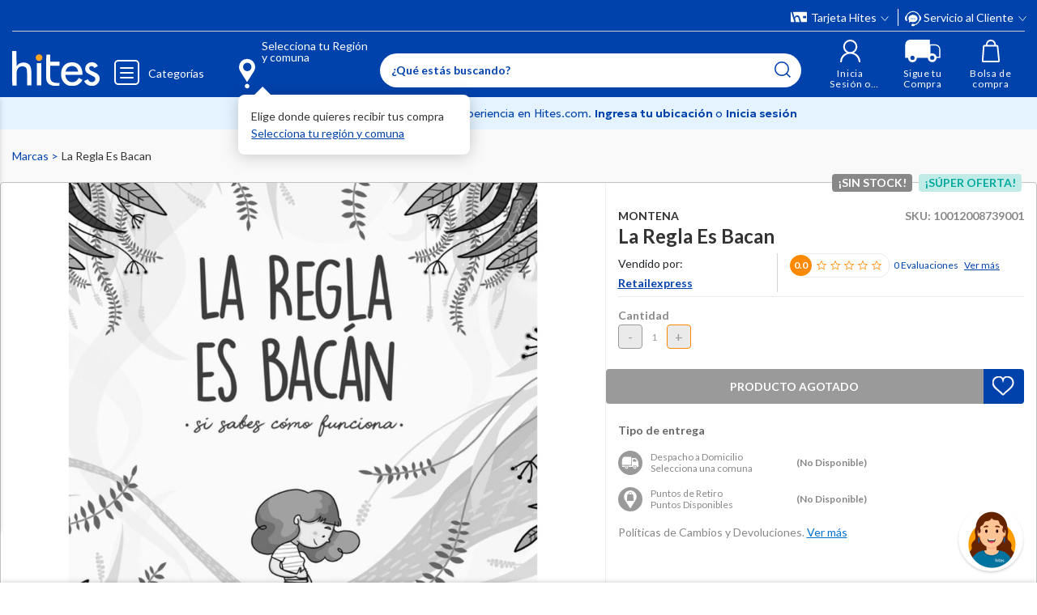

--- FILE ---
content_type: text/html; charset=utf-8
request_url: https://www.google.com/recaptcha/api2/anchor?ar=1&k=6LdMdCcrAAAAAOWgL11QsYHuYYfzCuuw60WBdTDT&co=aHR0cHM6Ly93d3cuaGl0ZXMuY29tOjQ0Mw..&hl=en&v=TkacYOdEJbdB_JjX802TMer9&size=invisible&anchor-ms=20000&execute-ms=15000&cb=c0cnyhigbw8o
body_size: 45233
content:
<!DOCTYPE HTML><html dir="ltr" lang="en"><head><meta http-equiv="Content-Type" content="text/html; charset=UTF-8">
<meta http-equiv="X-UA-Compatible" content="IE=edge">
<title>reCAPTCHA</title>
<style type="text/css">
/* cyrillic-ext */
@font-face {
  font-family: 'Roboto';
  font-style: normal;
  font-weight: 400;
  src: url(//fonts.gstatic.com/s/roboto/v18/KFOmCnqEu92Fr1Mu72xKKTU1Kvnz.woff2) format('woff2');
  unicode-range: U+0460-052F, U+1C80-1C8A, U+20B4, U+2DE0-2DFF, U+A640-A69F, U+FE2E-FE2F;
}
/* cyrillic */
@font-face {
  font-family: 'Roboto';
  font-style: normal;
  font-weight: 400;
  src: url(//fonts.gstatic.com/s/roboto/v18/KFOmCnqEu92Fr1Mu5mxKKTU1Kvnz.woff2) format('woff2');
  unicode-range: U+0301, U+0400-045F, U+0490-0491, U+04B0-04B1, U+2116;
}
/* greek-ext */
@font-face {
  font-family: 'Roboto';
  font-style: normal;
  font-weight: 400;
  src: url(//fonts.gstatic.com/s/roboto/v18/KFOmCnqEu92Fr1Mu7mxKKTU1Kvnz.woff2) format('woff2');
  unicode-range: U+1F00-1FFF;
}
/* greek */
@font-face {
  font-family: 'Roboto';
  font-style: normal;
  font-weight: 400;
  src: url(//fonts.gstatic.com/s/roboto/v18/KFOmCnqEu92Fr1Mu4WxKKTU1Kvnz.woff2) format('woff2');
  unicode-range: U+0370-0377, U+037A-037F, U+0384-038A, U+038C, U+038E-03A1, U+03A3-03FF;
}
/* vietnamese */
@font-face {
  font-family: 'Roboto';
  font-style: normal;
  font-weight: 400;
  src: url(//fonts.gstatic.com/s/roboto/v18/KFOmCnqEu92Fr1Mu7WxKKTU1Kvnz.woff2) format('woff2');
  unicode-range: U+0102-0103, U+0110-0111, U+0128-0129, U+0168-0169, U+01A0-01A1, U+01AF-01B0, U+0300-0301, U+0303-0304, U+0308-0309, U+0323, U+0329, U+1EA0-1EF9, U+20AB;
}
/* latin-ext */
@font-face {
  font-family: 'Roboto';
  font-style: normal;
  font-weight: 400;
  src: url(//fonts.gstatic.com/s/roboto/v18/KFOmCnqEu92Fr1Mu7GxKKTU1Kvnz.woff2) format('woff2');
  unicode-range: U+0100-02BA, U+02BD-02C5, U+02C7-02CC, U+02CE-02D7, U+02DD-02FF, U+0304, U+0308, U+0329, U+1D00-1DBF, U+1E00-1E9F, U+1EF2-1EFF, U+2020, U+20A0-20AB, U+20AD-20C0, U+2113, U+2C60-2C7F, U+A720-A7FF;
}
/* latin */
@font-face {
  font-family: 'Roboto';
  font-style: normal;
  font-weight: 400;
  src: url(//fonts.gstatic.com/s/roboto/v18/KFOmCnqEu92Fr1Mu4mxKKTU1Kg.woff2) format('woff2');
  unicode-range: U+0000-00FF, U+0131, U+0152-0153, U+02BB-02BC, U+02C6, U+02DA, U+02DC, U+0304, U+0308, U+0329, U+2000-206F, U+20AC, U+2122, U+2191, U+2193, U+2212, U+2215, U+FEFF, U+FFFD;
}
/* cyrillic-ext */
@font-face {
  font-family: 'Roboto';
  font-style: normal;
  font-weight: 500;
  src: url(//fonts.gstatic.com/s/roboto/v18/KFOlCnqEu92Fr1MmEU9fCRc4AMP6lbBP.woff2) format('woff2');
  unicode-range: U+0460-052F, U+1C80-1C8A, U+20B4, U+2DE0-2DFF, U+A640-A69F, U+FE2E-FE2F;
}
/* cyrillic */
@font-face {
  font-family: 'Roboto';
  font-style: normal;
  font-weight: 500;
  src: url(//fonts.gstatic.com/s/roboto/v18/KFOlCnqEu92Fr1MmEU9fABc4AMP6lbBP.woff2) format('woff2');
  unicode-range: U+0301, U+0400-045F, U+0490-0491, U+04B0-04B1, U+2116;
}
/* greek-ext */
@font-face {
  font-family: 'Roboto';
  font-style: normal;
  font-weight: 500;
  src: url(//fonts.gstatic.com/s/roboto/v18/KFOlCnqEu92Fr1MmEU9fCBc4AMP6lbBP.woff2) format('woff2');
  unicode-range: U+1F00-1FFF;
}
/* greek */
@font-face {
  font-family: 'Roboto';
  font-style: normal;
  font-weight: 500;
  src: url(//fonts.gstatic.com/s/roboto/v18/KFOlCnqEu92Fr1MmEU9fBxc4AMP6lbBP.woff2) format('woff2');
  unicode-range: U+0370-0377, U+037A-037F, U+0384-038A, U+038C, U+038E-03A1, U+03A3-03FF;
}
/* vietnamese */
@font-face {
  font-family: 'Roboto';
  font-style: normal;
  font-weight: 500;
  src: url(//fonts.gstatic.com/s/roboto/v18/KFOlCnqEu92Fr1MmEU9fCxc4AMP6lbBP.woff2) format('woff2');
  unicode-range: U+0102-0103, U+0110-0111, U+0128-0129, U+0168-0169, U+01A0-01A1, U+01AF-01B0, U+0300-0301, U+0303-0304, U+0308-0309, U+0323, U+0329, U+1EA0-1EF9, U+20AB;
}
/* latin-ext */
@font-face {
  font-family: 'Roboto';
  font-style: normal;
  font-weight: 500;
  src: url(//fonts.gstatic.com/s/roboto/v18/KFOlCnqEu92Fr1MmEU9fChc4AMP6lbBP.woff2) format('woff2');
  unicode-range: U+0100-02BA, U+02BD-02C5, U+02C7-02CC, U+02CE-02D7, U+02DD-02FF, U+0304, U+0308, U+0329, U+1D00-1DBF, U+1E00-1E9F, U+1EF2-1EFF, U+2020, U+20A0-20AB, U+20AD-20C0, U+2113, U+2C60-2C7F, U+A720-A7FF;
}
/* latin */
@font-face {
  font-family: 'Roboto';
  font-style: normal;
  font-weight: 500;
  src: url(//fonts.gstatic.com/s/roboto/v18/KFOlCnqEu92Fr1MmEU9fBBc4AMP6lQ.woff2) format('woff2');
  unicode-range: U+0000-00FF, U+0131, U+0152-0153, U+02BB-02BC, U+02C6, U+02DA, U+02DC, U+0304, U+0308, U+0329, U+2000-206F, U+20AC, U+2122, U+2191, U+2193, U+2212, U+2215, U+FEFF, U+FFFD;
}
/* cyrillic-ext */
@font-face {
  font-family: 'Roboto';
  font-style: normal;
  font-weight: 900;
  src: url(//fonts.gstatic.com/s/roboto/v18/KFOlCnqEu92Fr1MmYUtfCRc4AMP6lbBP.woff2) format('woff2');
  unicode-range: U+0460-052F, U+1C80-1C8A, U+20B4, U+2DE0-2DFF, U+A640-A69F, U+FE2E-FE2F;
}
/* cyrillic */
@font-face {
  font-family: 'Roboto';
  font-style: normal;
  font-weight: 900;
  src: url(//fonts.gstatic.com/s/roboto/v18/KFOlCnqEu92Fr1MmYUtfABc4AMP6lbBP.woff2) format('woff2');
  unicode-range: U+0301, U+0400-045F, U+0490-0491, U+04B0-04B1, U+2116;
}
/* greek-ext */
@font-face {
  font-family: 'Roboto';
  font-style: normal;
  font-weight: 900;
  src: url(//fonts.gstatic.com/s/roboto/v18/KFOlCnqEu92Fr1MmYUtfCBc4AMP6lbBP.woff2) format('woff2');
  unicode-range: U+1F00-1FFF;
}
/* greek */
@font-face {
  font-family: 'Roboto';
  font-style: normal;
  font-weight: 900;
  src: url(//fonts.gstatic.com/s/roboto/v18/KFOlCnqEu92Fr1MmYUtfBxc4AMP6lbBP.woff2) format('woff2');
  unicode-range: U+0370-0377, U+037A-037F, U+0384-038A, U+038C, U+038E-03A1, U+03A3-03FF;
}
/* vietnamese */
@font-face {
  font-family: 'Roboto';
  font-style: normal;
  font-weight: 900;
  src: url(//fonts.gstatic.com/s/roboto/v18/KFOlCnqEu92Fr1MmYUtfCxc4AMP6lbBP.woff2) format('woff2');
  unicode-range: U+0102-0103, U+0110-0111, U+0128-0129, U+0168-0169, U+01A0-01A1, U+01AF-01B0, U+0300-0301, U+0303-0304, U+0308-0309, U+0323, U+0329, U+1EA0-1EF9, U+20AB;
}
/* latin-ext */
@font-face {
  font-family: 'Roboto';
  font-style: normal;
  font-weight: 900;
  src: url(//fonts.gstatic.com/s/roboto/v18/KFOlCnqEu92Fr1MmYUtfChc4AMP6lbBP.woff2) format('woff2');
  unicode-range: U+0100-02BA, U+02BD-02C5, U+02C7-02CC, U+02CE-02D7, U+02DD-02FF, U+0304, U+0308, U+0329, U+1D00-1DBF, U+1E00-1E9F, U+1EF2-1EFF, U+2020, U+20A0-20AB, U+20AD-20C0, U+2113, U+2C60-2C7F, U+A720-A7FF;
}
/* latin */
@font-face {
  font-family: 'Roboto';
  font-style: normal;
  font-weight: 900;
  src: url(//fonts.gstatic.com/s/roboto/v18/KFOlCnqEu92Fr1MmYUtfBBc4AMP6lQ.woff2) format('woff2');
  unicode-range: U+0000-00FF, U+0131, U+0152-0153, U+02BB-02BC, U+02C6, U+02DA, U+02DC, U+0304, U+0308, U+0329, U+2000-206F, U+20AC, U+2122, U+2191, U+2193, U+2212, U+2215, U+FEFF, U+FFFD;
}

</style>
<link rel="stylesheet" type="text/css" href="https://www.gstatic.com/recaptcha/releases/TkacYOdEJbdB_JjX802TMer9/styles__ltr.css">
<script nonce="H0kqqYMSGyaAB-lGL88PnQ" type="text/javascript">window['__recaptcha_api'] = 'https://www.google.com/recaptcha/api2/';</script>
<script type="text/javascript" src="https://www.gstatic.com/recaptcha/releases/TkacYOdEJbdB_JjX802TMer9/recaptcha__en.js" nonce="H0kqqYMSGyaAB-lGL88PnQ">
      
    </script></head>
<body><div id="rc-anchor-alert" class="rc-anchor-alert"></div>
<input type="hidden" id="recaptcha-token" value="[base64]">
<script type="text/javascript" nonce="H0kqqYMSGyaAB-lGL88PnQ">
      recaptcha.anchor.Main.init("[\x22ainput\x22,[\x22bgdata\x22,\x22\x22,\[base64]/[base64]/[base64]/[base64]/[base64]/[base64]/[base64]/eShDLnN1YnN0cmluZygzKSxwLGYsRSxELEEsRixJKTpLayhDLHApfSxIPWZ1bmN0aW9uKEMscCxmLEUsRCxBKXtpZihDLk89PUMpZm9yKEE9RyhDLGYpLGY9PTMxNXx8Zj09MTU1fHxmPT0xMzQ/[base64]/[base64]/[base64]\\u003d\x22,\[base64]\\u003d\x22,\x22w7fDumlrCTxKB8O9w4t8MMOJWwMpBU47XMKVb8OjwqEvw604woNvecOiOMKzKcOyW3jCjDNJw6xGw4vCvMKYYwpHTsKLwrA4GFvDtn7CmxzDqzBMPDDCvCsxS8KyI8KXXVvCqcKDwpHCkn/Dr8Oyw7RGTipfwqNmw6DCr09lw7zDlHwxYTTDisKFMjRKw7JFwrcLw6PCnwJdwoTDjsKpFRwFEzBYw6UMwrDDvxA9Q8O2TC4Tw4nCo8OGe8OFJHHCjsO/[base64]/w5EPw4DDmcOzw6TCtVDCvMOTw7Q0EyTDlMOYQAh4AcK9w78lw7cMPRROwq49wqJGVCDDmwMnPMKNG8OTacKZwo8nw74SwpvDuHZoQFbDsUcfw5RZEyhoIMKfw6bDixMJalrCjV/CsMO4LcO2w7DDvcO6UjAIFz9aeRXDlGXCvnHDmwkUw4FEw4ZDwqFDXiAJP8K/Twpkw6RwODDChcKhMXbCosOGWMKrZMO+wpLCp8Kyw4EQw5dDwpMka8OiS8K7w73DoMOwwqwnCcKdw4hQwrXCjcOuIcOmwp5MwqseamNyCjAZwp3CpcKKQ8K5w5YEw67DnMKOIsOnw4rCnQfCszfDtygQwpEmEcOTwrPDs8KCw7/DqBLDigw/E8KQbQVKw7HDl8KvbMOyw4Zpw7JYwo/[base64]/[base64]/DrTZENcK4KALCswXDvsOXwoLDpD8QTGfCtUfDs8OhJcKaw4HDmA/CikzCtD52w57CkcK6fH3ChWcRSz/DrcOLcsKtJFnDrSXDpMOWZMOwRsKGw6TDhm0ew7rDnsKBOREWw7XDkC7CpU5/wqd1wpzDj3UvMyfCnhrCty4RGlrDuwHDsGXCtHjDuFUjFypuA2HCjiIoH0AIwqN2V8OscmwtfW7DiEVGwpNzAsOwKMOiZiZCX8O2wqjCmH5CXcK/acO/ccOnw7Y/[base64]/Dh8O9w4s3wpdjwq5SZ0oiLsOZwocwN8KRwpzDhcKbwrJfPsKXMSM9wrsLE8KSw5/DlAIXw4rDlmwFwqsJwrHDhsKhwqPCqcKSw4nDsGBYwrDCmG0AAhjCtsKSwogWIktoE0XCix3Ckk1/wo5hwp3DkGJ/wpnCrCrCplbCu8K+fiTDkH3DjztlbBnChsO+UkBow6LDv1jDqi3DuxdPw7bDjcKewonDvShfw4kBTsOUC8Kww4TCmsOOe8K/[base64]/[base64]/CkzNMwrhbw5PCtsO3HcKlbsOBw51SCzN+woXClsO5w6DCnMOmwoccHiJDKMOVIcOKwpdjKlBYw7BgwqDDmsOiw5Jtw4PDoAY9wpTCu0BIw7nDtcOzWn7CisORw4FUw4HDp2nDkF/[base64]/dcOpw7LCkMKiw4swRTVnwrrDuhnCqsKcWEdKHEPCpBjDpiwEOH5Yw77Ds2t5csKmFsK/A0DDicKPw4TDgyjCq8OPV0bCmcK6wrtewq0WYQEPCwvCrMKoN8OyfD9xIcOzw7pSwrHDuyjDmGQTwojCpMO/B8OKDVrDgCo2w6VQwrfDnsKhbV7Cq1lcBMODwozCq8OAZMO0w6vCjm/DgSoSX8KEZRtZfsK+LsKxwq4Owoxww4bCjcO6w7fCgnZvw4nCugo8QsO2wpplBsKiIR01H8OwwoPDkcOiw7nDpGfCjsKQw5rCpGTCuw7Csz3DucOuEXrDpDfDjwDDsR0/wrR1woE3wo/DlTMRw7jCvmcOw4zDuBHCi0bClAbDmsK9w6w1wqLDgsKND1bChkfDmAVqM33DgMO9wovCocOwNcKow5saw4nDqxAqwo7CukBRQMKHw4XCoMKCIMKHw5gewrnDl8OtZMOCwqvDph/ClcOQGVZxDE9Rw7jCr1/[base64]/DiRUowrFGc8KFw57CrcKrw43CimYSIiUBUS5QEGxNw6PDnTsNBsKXw4Yuw43DpglSfMO4K8KPccK1wqvClMOZUW10XAbCnU00K8OPL2fChQY7wrvDtMO9aMOgw7/[base64]/f1bClxbDl8O6w41oQ8K0wrU6EQcDwok+A8O8EcODw4IqS8OqHTUFwpHCjMKKwpxPw5HChcKeA1TDuUDDp29XA8Kxw6ULwoXDrV0Yak8oKUp4woUICmh+DMKuMXQmMnzDl8K7CcKrw4XDssKCw4nDkl0TNsKJwoXDqRJDDsO1w5xAJ1nCjgEld0QowqnDq8O1wofDh2/[base64]/w7zCtgxJHCxrFhrClsO7bMKFSBhowpkiEMOnw44zVsOgNMKzwoBeQyRiwrjDhsKfXSHDu8OFw7ZMw5PDkcKNw47DhVXDtsOXwqQYPMKQRAfCrcOFw4XDkD5gA8OTw6pmwpjDrD4yw5HDpMKyw6/[base64]/VMKAYTFpwp7Dh1jCnQ1macKCJsKRXSbCi2nDjsOAw4DCnsOJwr0oOmPDiQJGwrU5dBExXcKRVUF3OFjCrix7aUxWQlR5Xm8YGkrDkBwbBsKIwr9HwrfCicKqBMKhw6MNw5ZvU2fCkMORwrx/[base64]/[base64]/CnhTCtwBXERrCg1gpwpRXwqQtwpDCk8KkwrPCq8Kga8OHbGPDmAzDqhULNsKRb8KrVyQTw6/DoTVlfMKRw6BewrMzw5BuwpALw5/DrcOCcsOrdcOYbWA7w7p/w5sZw4bDjXgPQXXDknU2IFBjw6NmFjFywo5YYz3DtsKlMQclMW43w7LDnzIVe8Ktw4USwofChsOICVViw6XDr2R7w7s7RU3CmnMxP8OBw5s0w7/CnMOqCcOTORzCunV6wqjDr8KefWcAw4vCgGJUw5HCjm7Cs8KIwrEWKcKJwr9HRsOnNxfDryprwptTw70swq/Cgi/DicK+JnPDrwLDmwzDujbCg2h2wpcXeFDChUzCp3QPBMKqw4/DjcKAECHCoBdOwr7DrMK9wqZTPXTDrsOwR8KOf8OywoZNJTvCusKDbxTDpMKECXdbQsOVw7XCvg3DkcKjw67CmDvCpAMHw7HDssKHScKWw57CgcKuw6vCnX/DiDQpFMOwOUfChkfDrU0UW8KpDBpew7NsSWh3LcOZwprDpcKXf8Kzw5PDhGAdwo0iwpTDlSTDmcO7w5l3woXDi0/DlQTDjhpBesOPfGHCujDCjALCk8Ovwrsfw7rCrMKVMg3DqmZbw6BgCMK+MWDCuBY+GkLDrcKGZQ52wqlgw7RHwokEw5ZZH8O5G8Kdw4sdwosHCMKvdcOAwrwVw6bDiXFRwppjwrLDmcK0wqDCmx95wpDCpMOMPsK7w7XCj8O/[base64]/[base64]/ChFU3ACZKwp8rbcKOPUPCh8OAw4QbTsKUMcK/[base64]/[base64]/Dm8KBUmfDsMOaw6UmwoVdw5c+woUtw5TDvgrCqcKAw6/CnMK6w4DDoMKew61TwpfClzrDsGBFwojCsHfDn8OtLj8ccQ3DoADClFwEWkRtw4/DhcKLwoXDtsOaNcKeIWcIwpxDwoFIw5rCrMOfw61MF8O5MQsXO8K5w4Yhw6llRi1uw5c5ZcOSw6YpwpXClMKMw4AewqjDosK6ZMOhDsKcXcKkw7XDo8OOwrkbRyQFeWopD8Kiw6zDkMKCwqrChsOew7tAwrUXFCgtSy/CtAUgw4RoM8OxwprDgwXDg8KZeDnCtcKnwr3CscKGIsO3w4vDm8OuwrfCll7ChyYYwq/CjcOawpVhw746w5LClcKjw6YUQMK5dsOYfMK9w4XDi1YoZHAqw4fCo2Quwr3CuMOUw5s/AsOrwogOw7/CpMKaw4VUwqg6awljGMOUwrVBwqg4YE/DmcOaITsgwqgQFxnDiMO3w7QaV8K5wp/DrGgBwr9kw4rCiG3DsnB6w5nDhh00NnV2JVRBQMKRwoAzwocXc8OzwqgIw5p/IQvCvsKLwodfw5QiUMOswpzDkmFTwpvCoiDDoiNWZ3Zxw7EmfsKPOsK9w7M/w7kHA8Kfw4jDsWXCqgzDtMOsw7rChsK6QwDDpnHCmSZrw7Akw6xmaS9+wobDjcK7CklzRMOLw6J+HF55w4dMHxnDr3hmVMOGwoEOwptbAcOAWsKyFD8cw5jDmSBfCgUdfsOjw4E/asKQw4rCnmM8wofCpsOHw49Bw6gxwpTClsKYwpbCnsKDOE/Dp8Kywq1Pwrsdwo5BwqE+R8KzacOgw65Tw48WYxrDnVLDtsO/FcOmYShbwr4KbMOcSj/[base64]/ClcK5IgzDscOBCXFyw7zDuVjCvhrCtlBKwrhXwplZwrNpwoPDuR3CmgrCkghfwqtjw70CwpLCncOJwrLCvcOWJnvDm8O0SRoJw4NXwrhBw5Few7c4aS9Hw4fCkcOEw4nCqsOCwpJFQmBKwqJleU/CksOwwoHCl8KiwpNcwo8zAFYVPihsbWVXw4J+wozChMKZwrjCqQbDjMKFw47DlWBrw7Fsw5RQw5nDvQzDusKgw6nClMOVw6TCnyM1RsKkTMKAw7JZYsOmwpvDvsOlA8OLT8Kwwp/[base64]/[base64]/CvA3Di8OKCcOMG8K7w4kZQmAPwrl8wrQ6ayTDlG3CkXvDlSjDtAjCgsK3JsOkw7UqwpzDul7DhcKgwplrwpLCscO0LiFOEsOxbMKwwoE5w7NMw6JmalLDkUTCi8O/Xl/DvMKiRUYQw4tIacKow6YQw5FiWVkWw4LDnxfDvjzCo8OYH8OdCGnDmzJkXcKBw6LDj8OqwqzCn2hFJB/Dv2XCk8Onw7LDlSTCqmHCs8KDXGbCsG3Dk37Dqj3DgB/[base64]/CmsKBwrXChDVMBxA/LAnDokbDnMOlwppRwrMfA8KYwpDCmcOEw7UHw7pEw7Mnwq97wod5CsOlNsKTDMOWdsKCw7IdKcOiQcO9wpjDiRLCssOWMHDCqcONw5ZpwppDfklUSxDDh35vwojCp8ORXk4uwpXChXfDlicNXsKgcWRZTRUeEcKqW0VGI8OAasO7dEXChcOxMGbDisKfwqldXWnClsK/wrrDtUnDsCfDmChPw5/CgMKRMcOYe8OyYk/DhMOMe8OVwo3DjA/Cjx1vwpDClcKyw6rCtWzDqwfDtcKaN8KjGWpgF8KMwo/DtcOBwoMRw6zCv8OgXsOlw5dswro0Wg3DrsKXw70RX3BtwrF6FUjCsDzCigjCnzF2w5sIFMKBwoHDoApkwopGEnTDiArCmMKrHWBxw5gFV8KzwqFkRcObw6xKHV/CnVHDuThTwrnDrsOiw4M9w4BVCxvDqcODw7PDmCETwoTCvw/Dn8OWIFlAw794L8Oow4lOC8KcU8KuBcKqwrfCuMO+woA3P8KAw5cAChnCnTkNPCvDkgdFbcKKHsO3IB40w4pAwq7DrsOCXsO5w7nDu8OxcsKzWsOJXsKGwpfDl0/DowEzZRImwrbCisK/MMKpw7PChMKwMGkRUQF6AcOFdXrDs8OcDznCukQoC8KGwpfDqsO5wr9SP8KEAcKfw48+w7Q/[base64]/ChMO9Y8KpDcOPBBnDmMKAwpZ3AEfDs345w41nw6rDmnkew6AbTEpMQ13CjAg3IMKDJMKSw4NYacK4w5TCsMOHwo4pEgTCiMOJw5XCl8KZZ8KoQSw5LHECwo8Jw6UNw5Nmwr7CuAHCocKdw50twr90L8O4GSfDoRR8wrTCssO8wrDCqQTDjFkSXsKTZMKPOMOzM8KGGk/CgSoAMjs8XUbDnhl+wqvCk8OMYcKSw60SRsOqLMKBI8K6UHBGQTpNHX/DrWIhwpVbw4LDinBacMO0w5fDlcKfJcKAwo9HJ200EcOLwoDCgzLDkCHClsOPa3QUw7o2wphsf8KpdDXCqMO9w5DCnw3Cm3V6w7HDvGzDpwPCmTBhwr/CrMOmwoogw5k1YsKuFEjCtsKcMMOwwpHCrTUOwoXDvsKzJBs7B8OEFGU/TsOmIUHDmMKXwp/DkDtPcTYvw5/CnMOlw5Zvwq/[base64]/Cq8KBw7vDuxNiw5FgGcOtw5YqIGbDshJRRmNFw50/wq8afMO3FTpWT8K3fVHDllU4ZcOQw6YVw7bCrcOtTsKKw4bDssKXwp0CKx7CkMKcwqTCpELCsFgjwpZSw4s9w6PDglbCgcO6TcKXwrBCJMKNc8O5wrBmNcKBw7Rvw67CiMKCw4/CsDLChElhcMOJw5g7LU/DiMKWFsKSBMOCVG4VBHnCjsOVDRQWZMOoaMOPw6FwMnfDo3YTThhuwod7w4hgQsKfWcOvw7TDsRvClgBxbl/DjgfDj8OmLsKIZyc9w4QRfjvCv3dgwps7w5rDqsK4M1/Cs1DDpcK0ScKLd8Oqw4kfYsO7dsKCTEvDgglVPMONwo3CtgEWw5LDpsOld8KyDsKzH24Cw7dZw4tIw6RVDRYcUW7CvwfCmcOoK3Zfw6/[base64]/CisK4w6t5wpICw7NSaBPDgSvDtHUvUcKnXsKoYsK5w7vDtFt7wqFbfknClF4QwpQYEjLCm8KMw4TDhsK2wqrDsTV1w7nCk8OHJsOOw7FQwrcTc8K/wossMsOtw5/Dr1bDi8OJwozChDRpJsKrwoMTND7Dk8OOCk7CncKOPARBLBTDpQ/Dr2hiw7hdKcKJesOpw4LCusKaKnDDvMOxwq3DhcOmw5hxw7kFbcKSw4nCgcKcw5/ChEnCg8KaKSR+TH/DvsOiwqEGB2ZLwrzCvkIrdMKIw5dNRsKyGxLDoRTCr3/[base64]/DtMOtw7vCpMKScGoCd8KaG8OqwpEvwr8eWF3DksO1wqcqwrfCl2vDnj3Dr8KpbsKzflkdI8OcwqZRw6nDnhTCjsODI8O/BkjCkcO/RMOkw7wecAgYJGRgaMOdX0/DrcOrd8O8wrnDhMOLF8OCwqU+wonChcKBw7o7w4sILsO2Kzclw49CZMOHw7FOwp4zwrLDj8KMwrvCuSLCusKgYcK2M3F7W2RdGMONW8ONw7xAw6jDj8KQwqfCp8Kow5bChlN1bBQgNAtePSFJw4DCqcKlEsOcWxLCkknDqMObwp/DkBjDmcKxwq97LEHDghNNw5ZfZsOawrsZwpNBH1TDusO5MMOtw7FFbWgGwozClcKUEzTCscKnw7fCnHTDlsKmKEkWw7dmw5sZcsOmwod3akHCqTZ/wqYBZMO2WXnCsxvCiA7CjURiLcK+OsKjKMOzOMO8ScOYw4EvAHtqGWDCpMOsRBPDvMKSw7fCpQzCpMOKw4ZWfC/[base64]/Djz1Qwowkwoh8wqo+aXzDvw7DncK8w6HDqcKzasK9WHpEPjfCgMK1ExnDq3Mtw5jCtmwIwosuGQM/RzhTwrjCl8K3IQsGwqbCjXpCw58BwpvDk8O4ey/Ds8Kdwp7CjGjCiRpAw6rCs8KiEMKlwrXCqcOLw5x+wqVWNcOtDsKHJ8OPwpvDgsK0w6PCnBXClTTDkMKoRsK2w7TDtcKeasODw78Vag/DhA3DulUKwoTCqEshwpLDlMOtd8OZX8Osay/DgXfDjcOlLsOlw5VUw7XCqMKRwoPDpBYxAcKSDl7Dnk3CkEbDmFfDpWovwpQcAsKTw6vDh8Kvw7hTZ0nCoVRHM3rDgMOuZMKsThtAwoQsAcK5RsKJwq3CrcORJg/[base64]/[base64]/[base64]/CniFyeUXDm3sgNAgAOcOwP2jDg8Ofwr/Cv8KXwrxJwocqwq/DpxLCtX9uN8KQEg5vUR3CmcKgACPDqcKKwqvDqmgEKh/CscKmw6FTcsKEwocxwrkweMK2aA0tbsOCw7tLWnB/wqsEYMOowpMGwqZXL8OeTjrDmcOdw6U1w4HCssOxCcK+wogUVMKoa3XDo1bCpW3CqXpXw6IrUhNQEhPDvj03cMOTwpVBw7zClcOQwrTCh3owAcO3fsODd3hQC8OMwoQUwoDCrRYUw6xuwqhjwoDCjgZIJBtTLMKOwp3DrS/[base64]/J05je8OlC8KMBcKFw5LCrcOOw4lTQ8OJOcOmw60vF1PDt8KscXDCtR0MwpYJw68AMFrCnkFvwrYWdjPDpyLDksKcwoQEwrtcBsKkKsKYUcO0ccOmw4LDscK9w4DCsXs7w5ouLn18eiEnLcKOa8KGKcKveMObIAQFwrAnwp/[base64]/[base64]/DkijDly49w7zCvFnDncOPL0JQQsKrw77DqH/Cux97KBvDisO3wrIWwqFkMMK5w4bDjsKEwq3DpMOlwovCp8KtOMOUwpTChH7DvMKHwqdUfcKoP3N/wqHCl8ODw6zChQXDhl5Tw7rDo2caw6BMw6/CnMOmMzbCn8OBw790wrLCrVAqdT/ClWvDisKNw7TChMK6EsKvw4duHcOKw6PCvMOrYj/DjUjCr0poworDgS7CvsKvChtqC2XCr8O2aMKyZgbCtiLCiMOiwoEXwovCmwjDpEpyw7PDmEvClRrDpMO1fsK/wo/Dhlk4K2PDvTQsE8OHPcKWbx11GH/DphZDMFjCkmYFw7tyw5DChMO1a8OTwp3ChcOHwrbColNYFsKFaUTCqAYHw7jChMKTVCAgZsKdw6UNw7YbVw3Cn8KQDMK6WWPDvB/CpcK2w7FxG082Xg5kw7l0woZ6woHCncKCw4DCkB3CqgBVUcOaw4gid0bCvMOzwpFhKy5ewp8Pb8KlLjfCtEAYw5rDsRHCnTckXU1RMATDhjE8wo3DsMOhCxFeGMODwqxeQsOlw7LCk0ViJDY3eMO2QcKIwr3DgsOPwrQsw7TDvwjDvsOIw48iw457w5oDWGXCq1Axw5/Ct2HDmsK4eMKwwoQ1wrPChcKAeMOWScKMwqVsUGXCskVzDsOkVMKJQ8K/w6kxd2XCjcOIEMOvw7vDocOzwq8BHR9rw6fCnMKvCMOPwrV0bALDsB/CmsO2XsOxJGYLw6HDhcK3w6EmdsOiwpJZacOgw4BNYsKEw5pYWcKzThgWwq1uw6vCgsKSwqnCusKpVcOywpnChWB9w7rChVbCt8KPZsKhf8Kew4wXFcOjDMKww5FzRMOEw53CrsO5eEo8wqtIDMOMwodEw5NhwqnDrB7ChEDCrMKfwqXCtMKkwpXCijvCh8Kww6/CvcODbMO4RUIaO1FpAgXDjHg5wr/Ckk3CpcOHSSoMc8K9SwnDv0bCrmbDq8KHOcKJaCvDicKxfTrCscOdKsOKRkTCqEDDtwPDtApXc8K5wrJ9w6fCncK8w6TCgk/DtxJmCl92Nm1RfMKsBD1ew4/DscKlHiIbIcOxLC5NwrDDosOEwohgw4rDoHTDmyHCmsK5PWDDjgkkEncNBlY0woAJw5zCtlzCtMOhwqjCgHMowqLCrGMjw6nCjgUNOB7CnHvDscK/[base64]/AsOfwrJsMsOfw4glbcOuwq4LTcK0w5ViQSlgSEXDq8O5SDDCoh/DhVDCgA3DnkJMA8KqZFA2w6LDpsKrw5RBwpVINsOeBirDpQ7CuMKyw6pDR0DDjsOiwrQ/YMO9wojDr8KeRMOJwpPCuSppwpXCj2lQJMO4wrXDg8OJIcK5B8O/[base64]/fh0Ew7jCgsOmUsK5U1Fbw7NVKH/ClsO+fQ7Dt2lKwr7CgMK6w6oCw7/DisKbasOVRXLDgDbCuMOkw7TCl2Qwwo7DuMOiwo/DgBgnwqUEw6kDT8KnIMKAwpzDoksUw4liwqfDrwETwqrDq8OQRx7DqcO3C8OhDUUNA2zDjQ5KwqXCosO6dsOww7vCkMKWBV8fw7dYw6BLcMOQYsK3GTQABsOuUX02woYmJMOfw6/CnHoXUMKLRMOJEcKbw7QGwoEEwo3DoMOVw6PCpm8hd3bDtcKVw6Qrw7cAGiTCljvDjsOPTiTDqsKfwrfChsKcw7bDozIiR083wptBwr7DtMKHwosjOsOrwqLDp1BTwq7CmwLDthHCl8KDw64twpAJQGprw7dUR8KKw4ccSUPCgi/DukJYw4duwolFKBfDigLCs8OOwq1IC8KHwpTCgMOeLAMlw4I9TAFtwotJHMKJwqR+wrBPwpoSecKBAcKvwrhfcD90CnDCj2ZtLUnDl8KdDsKcEsOpDcKAJzUPw54zUSfChlDCrsO4wq7DpMOpwp1vMnvDnsO/IlbDvgRoJ0JaHsKlHMKYUMKBw43CiRbDhsOAw7vDnm4ZGwp8w7/CtcK8ecO5eMKRw7EVwqDCjcKlVMK8wrUnwoTDjjYbBChTw4rDtF4FFsOzw4QuwoTDmsOySBJEPMKAIyjCvx/CtsKwDsOcAUTChcOvwofClUXCisO7M0cBw4xyZTPChn8TwpIjPsK4wqpJFsK/ewfCk2hkwocmw7bDq1F2w4R2AcOBSXnCk1TCuHAFe3xewps3w4LDiUF8wqRcw6ZoaA7Ch8OcEMOvwqrCkFICPB1gMz7DusKUw5jDqsKGwq52M8OiPmcqw4nDihNIwprCssKlPHPDisKew5wAfXzCpQJMw7kYwpXChHZgU8KzQhNpwrAgJ8KBwqMgwrpCc8OyWsOaw4h/JyfDpXXCt8KmNcKgGcKJFMK5w67Ck8K0wrAjw4TDlWoRw6vDllHDq0B1w4MpcMKbMCnCoMOwwr7DrMKsVsKlbMONSkN0wrV+woY2UMOHwpjDjzbCvjp5bcKgf8K4w7XClMKUwoLDu8K/[base64]/DvA3DuMKJJgR6wpMiwp7CnDXCksKrw5MIw442EMK+wpzCj8KQwovCoy8xw5/DqsOhTD0VwpjCgHhTdUJqw5nClW8aHnXCjCzCt0XCuMOPwrnDpmjDqWLDsMKafldWwpnDtMKfwpHCgMO8BMKZwrdtSyDDuw41woPCsEItV8OPfMK7TDPDpcOFOsOwfMKFw50fw7TDoQLCp8KVB8OjRsOtwp15JsOuw6YAwpPDq8O4KnQ1ccK/wohDdcKLTU/CvsOVwrdKfMO5w4PDmB7CqFsdwrovwq9AdMKIacK3Ow/Du1Vsa8KAwoTDn8KFw6XCoMKlw5/[base64]/DlsOYMMOqPBIxW8KfbxhZScOECcONasKpMsKBwr/Dl3PChcKDw57CtXHDvWFNZB7Ckysaw65Lw6g+w5zCnAzDtxjDgsK8OcORwocVworDscK9w5/[base64]/CjsKRc8KGNVnChFvDgMK2A8O3w6fCs30yFRMLwoXCjMKUw5DCtcOgw6DCs8KAJTtEw6zDiH7DrcOXw6kpFCPDvsKUaCY4w6vDpMKnwpt4w7vCn252w5dTwpRCRXbDpiYqw5PDtMO/WMKkw6NOFBB3GBPDv8OGMHLCrMO/Bl1dwrTDs05jw6PDv8OifMO/[base64]/wrw8w51cwp/DocKXwolYOcKZU8KmwqXDnwHCrknDiid1ZyZ/AHbDi8OKQsKqBWJXAk/DlSVSADo8w7w3Z1HDnioPAh3CqClXw4Fxwp1bMMOJesO0wqjDosOrdMK4w60/SDseYsKxwqbDsMOxwoNQw4k6wo/Cs8KCbcOfwrA+ZsK3wqRZw5PCp8Olw5NfCcKFKsO4YsOHw51dw4cyw59AwrbCrCoMwrXDu8KDw6xoDMKcMgTDt8KTVn/DllnDkMOBwpXDrDNywrLCnsOCbMOJbsODwoo/S3slw7DDnMOywqsQaEvDl8KCwqrCnEdrw7/DsMOmdnnDmsOiIwjCnMOGMh3Ck1kawrbCqxfDgGVKw7lmZ8KlMG9SwrPCv8Klw77DnsKFw63Dl0BNFMKjw43Cq8K/KVVmw7rDtG5Bw63DgExow7fDpsOFLm7DrzTDlcK/Cm9Kw6LCvcOFw6krwqzCvMOawpJww7XCoMKKLlEHTgNKd8O/w7TDrkYhw7sQFnTDh8OZX8OXEMOUTgFowrnDlitewq/CrzTDrcO3wqw4Y8OhwoBmSsK4PsOOwppUwpzDkMKIRErCqcKAw7bDt8OTwrjCp8KMTBMdw5gAS2rDrcKmwpHCjsOVw6TCvMOwwpfCkSXDr3xrwp/[base64]/DmCDCq01iw5zDmHl7ZcKPwr7DucKVwp1qw7lIwoXDrsKewqnCm8ORbMKuw5LDlcOSwpUFbGrDjsKow6rCgsOlGmTDu8O7wrjDnsKCCVfDpAAMw7RWMMKMwofDmy5jw5UjfsOIa3s4YC1mw47DtGA0E8OlQ8KxBGAHfWRBNMOlw6LCrMK1ccKuBSFoJ1nCqiMaVB/CtcKRwq3Cm0jDkFHDksOWw77CjQzDmUzCvMOoBsOrLcKOwp7DtcOFP8KQR8O7w5vCmnLCkkbChkFnw6HCu8OVBQxzwr3DiB1Tw6EZw4Rtwr02FSwCw7Y0wp5wWwoVb1XDrDfDtsOiUGROwoMlHxHChnVlQcKtNMKwwqrDvC/[base64]/[base64]/[base64]/DmsKpw6nDhsKtw5Y3w5bDvcKEw5DCjk7DisKzwq3Dng7DnsOow7TDrcObQRrDhcKsSsOCwrABVsKDWMOEDsKFPEgXwpALVsOwCzDDgG3DmnbCiMOtOxTCg0HDt8OHwo3DgE3CjMOrwqgYKHAjw7Z0w4YawoXClMKRTMKZO8KkOjXClcKkV8OUby9Cw4/DkMOnwqbCsMK/woTCn8KYw7ZrwpzCoMOmUcOsP8Odw5ZPw7ESwoA9UFvDhsKXb8OAw6pLw6VSwqxgCQluwotcw4h6B8KPC1tBwr7Cq8Oxw7XDpsK0YB/DhgHDsCHCmXPDosKSfMO4Hw/DicOqDcKGw5Q4Cn3DhXrDoUTCmzYNw7PCuSc3w6jCmcKmwq5Ew7lSL0XDnsKpwps+BGECa8KGw6/DksKZA8OuEcKuwrYSHcO9w6jDksKJIhsmw4jCjy9vVBI6w4PCpsOJNMODbArClnNEwp1qGnvCp8Omw51XJmNDGsK1wrETd8OWJMOdwqY1woZhXRHCuHhgwp/Cg8KTOT8/w5Q5w7AYa8K/w7rCkk7DicOCWsO7woXCsBEuChjCicOKwrrCvHPDs08nw5tlGm/[base64]/DmsO3IMKGwrzCo2dWw5jCrGnChQ3CrMONw7rDosOKwqcXw4IpTy0fwoo9WDh/wqXDnMOlKMKzw7fCscKQw50qKcKxDBRiw7otCcOEw6syw6V2ecKcw4oKw4QLwqLCmcOgCSnCgy3CvcO2w4fCj1VMH8Oaw73DkCITGljCgm9Xw4wEDsKhwrxzAXnDrcKvDyFww4EnS8O9w6/ClsKMCcOtF8Klw7XDuMO9aAV0w61CRcKQa8OWwqXDlGzChMOLw5jCtxAVV8ObYjTDuhsIw59bbVdxw6/CuAVhwqzDosOlw4I3dsKEwo3DucKlIMKawpLDt8OJwpbCgmnCrHhNG1LDgsK+Vk5qwo/CvsKMwqEdwrvCicOSwrPDlFFkSTgbwq0cw4XCpjN9wpUcw4U1wqvCksO4QcObacOdwrPCnMKgwqzCm2Baw5LChsO9WSIyasKeHAHCphXCsTXDnMK8T8Kcw5fDj8OeYEjCqMKFw7g4ZcK/[base64]/Cr8O7wqTCusOeJSnDtcKcwqPCribCt8KKEMK+w6vCtcKowozCrys7NcKIbXx/w4Fewr4rwp8/[base64]/DlcOHEW3CrsOSEsOVw6tAO1/Cr1clYHPCr8KodcOOw50+wp1BcAxYw5bDoMKGGMOSw5l/wq3CisOnWcOocAoUwoAaNsKhw7/Cjz/ClsOCUsOYDFfDuH52F8Oqwp9Ew5/DncOcDXp6LV5nw6R5w7AGF8Kqw58xwqDDpmZpwr7CvlBiwo/Cril8asOhw7TDt8Kiw7rDnAIIGWzCpcODXih5J8K6PwbCmHHCssOIdHrCoQAiI2LDlRHCuMO8wrDDsMOtN1DCuwYOwqLDkHgrwqjCscO4wrRnwoHCox9KfgfDi8Ojw6lvMsOSwq3DhgvDrMOdXCbCtEBqwq/CgsKEwr8twpQbbMKvE30LcMK9wqQUf8OMSsO+w7jChMOpw7bDpRZIOsKtcMK+RTrCnGdWwqcwwosFYMOQwr3CgDTDtmF0bsOzS8KmwqoOF25AXCQqDMKVwoLCgDzDn8KtwpfCohgLPCs+RBIhw6AMw4TDpk53wojDgjvCqEXCuMOIB8O/EsKDwqBcPz3DicK2MgzDnsOdw4HDtxHDrH1Iwq/CuSFWwpjDpxLDrcOGw5BkwoPDhcOFw4BlwpwJwr5kw6o2DMK3C8OCZHnDvsK/E0cPecO/w5MQw7TDh0vCkhp6w4/DvsOuw7xFDsK/JVHCqsOrD8OwcALCjUDDmcK7UCptKzTDtcOZX2jCgMO9w7nDlFfCoQvDl8KWwrZuMQIPDMOncl9Ywp0Iwqd1fMK+w5RucyHDuMOww5DDscKcV8O0wohPXE7CnFDChcKpe8Ozw7/DrsKZwofCv8OGwpPCimlnwrpafEfCu0VeZkHDrTnCmMKKw6/DgUpUwptew5wiwpg/b8KpDcOLOS/Dg8Orw6ZoUWNsO8O+cGJ/QMKVwo1tQsOYHMO2e8KSZQXDpkB8IsKWw6tewpjDlMK2w7XDvsKMUioHwqhYDMOhwpDDncKqAsKLLcKZw7paw6dKwrrDml/CvcKcV3sEWCjDuzXCgkF4Wn1zQWLClizDuHbCl8OBcDApSMOawpHCtFnDujXDgsK2w63CpMOcwpYUwo12KynDsnTCsmPDpwzDnl7Dm8OjE8KUbMK4w57Dh3YwTV7CpsOiwoNqwqF5dSbClz4/BUxrw6V4BTNow45kw4zDkcOZwoVyOsKPwoJhBx9aPFDCr8OfLsOjB8O7WCJBwpZ0EcOPeDZLwok8w6glwrfDqcO8wrpxXg3CusOTw6/DtV4DTRdsMsK4AkjCo8KywqMEVMKwV3lLCsOxWsOcwp0TAn4fd8OWR3rDtQXCncK3w4TCmcOlJMOCwpgPw6HDvcKVGjrCjMKrd8OvezJTW8ORD3bCsToRw6vDrwDChHnCugHCgDjCtGYLwrrDhDrDhMO/fx8OLMORwr5pw7g/w6PDsB8fw7FncsKpV2nDqsK1JcOyGz/Ci3XCuAMeG2o9OMOZacOcw5o2wp1VEcOFw4XDgEsrZWbCucKpw5JDCMO1RHjCq8Opw4XCjcKUwpAawpVTGSRfNgbDjwTCkl7Ck2/CtsK0P8O7X8OpVWrDjcOLDHrCgH0wWgLDpsOJKcO2wpVQO3kmFcO/U8KUw7cEbsKPwqLDknYNQSPCjEEIwqA0wpDDkAvDggEXwrdRwq/[base64]/[base64]/DtMO6ZMKRw6nDmsK/Gy/Cj8KMXTDCocO6wrPCmsOOwrNpN8KawoBrJz/CjHfCnEvCg8KWccKIH8OXIRNywo3DrSBpwqbCuShMeMOGwpYxAVoxwojDj8OBWcK1LU8Zf2nClcKTw5dgw4bCnGjClQbCpQXDpkd/[base64]/DksORGsKmw4nDknkhw6vChMO/EFHCssKwwqzClzMaKXR0w5g3LMKtSCvCvBnCs8KFMsKVXsORw6LDqVTCqMKiasKXw4/DusKYIcOgwrhtw7HCkjZhc8OrwoFWPiTCl2DDk8KOwoDCv8Onw5BLwqfCgnlCPMOew6J1w7Rgw7hUw7TCpsK/CcKywp/CrcKBUmoqZwbDvUJnMsKLwqctTGsadEfDqUDDicKfw6UMNMKRw6kyScOlw4PDrsKOeMK2wqpIwpp0w7LCg1XClzfDu8O3PsKgU8Knwo/[base64]/CtSfDnXg1wrLDjk9iwozCo8Knd1Y9G8OqJyVadm3DvMKmf8KCwpPDtsO1aXY2wrt/DMKsTsOWFMOtF8OkU8Orwo7Dt8KaKlnCjjMCw6DCtsKsQMKgw5l+w6DDp8OkKBdeU8ORw7nCv8OdRygBVMKzwqlYwqbCt17ClcO4wot/XcKNRsOQTMKgwpXCnsKnAWILwpRvw7c/wqPDk1zCvsKJTcOQw6XCiHkNwr9Cw55IwrVZw6HDl1zDjinCtC5sw7PCpcOUwofDi1vCl8O1w73DvlLCkBLDohbDhMOae2LCmQPDqMOAw4nCn8O+GsKuRcK9LMOsB8K2w6jCnsOPw4/CtnkhMhgCV0huTMKBQsOFw4nDsMO5wqJvwqzDr0oWI8OUaTFWP8OjChIVw50cwqkGDMKdJ8OsJMOJScOjN8KCw5UDPC3CqcOlwq8QZsK3wqMyw5fCj13CncOUwojCucOyw5fDmcOBw6cTwph4RsOywoQWMk7Dv8ORDsOVwqgqwpPDt13CpMKywpHDiAPCrsKKSzI/w4bCgicMRzRiZQ55czxcw4nDrFpsHsOOQcK1KwgSZcOKw7DClxIWR2/CjAwaQ2NzGHzDoyfDlQjCkyfCvMK6C8OSYsKGD8OhG8ODVG4wLB89WsKiGlo6w5LCiMO2asKzw7h7w7U9w4zDo8OSwokzwp7DjmnCg8O8D8KKwp5hEA4XJTvChWkwBzLDiSbCtGQFwpwqw4DCshgLTcKICcO0X8K8w4PDtVV8NR/CjcOrwoIRw7Y4wrTCrMKiwoQOd3woIMKRYcKNw7tiw5lCwrMkYsK1w6Fkw5FOwqEvw5TDpcORB8OPRgFGw6fCsMKAN8OXJDbCj8OYw7rDisKYwqUqHsK7wpLCvSzDusKNw4nDh8OyQ8KNwoDCnMOtQcKywo/Cp8KgL8OAwrYxFcKUwpbDksOIf8OWVsOuLCLCtGI2w4gtw6bDtsObRMKLw5PDjAtawoDDosOqwotvNmjCjMOuKMOrwrPCok/CoAAkwpoiwroTw5FlPi3CimRVwpfCrsKOM8KHGHbClcKhwqsxw7rDgCpAwrpZPQjCoFbCtDpiw5sewrxNw51qc2DCucKDw60gYEtmT3YYZUBFZ8OKZw4IwoB3w4/CnsKrwoJUHmtHw54kPQZTwrTDvcKsBWbCjVtUSsK4VVose8Otw7jDrMOOwpw/K8KsdAU9OsOAUsOEwoYgfsKbSn/CjcOZwrzDkMOGCMOxVQTDnMKvwr3ChxXDvMKKw713wpkGwoHDpMOJw7cqMioVHMKCw5Atw7DCiw0qwrEnQ8Ozw7gGwqAfJ8OLWcKtw5rDlcKwVcKhwpgkw63DvcKGHBkOMMK5DA3Cn8Opw5hYw4BPwpwYw6Q\\u003d\x22],null,[\x22conf\x22,null,\x226LdMdCcrAAAAAOWgL11QsYHuYYfzCuuw60WBdTDT\x22,0,null,null,null,1,[21,125,63,73,95,87,41,43,42,83,102,105,109,121],[7668936,654],0,null,null,null,null,0,null,0,null,700,1,null,0,\[base64]/tzcYADoGZWF6dTZkEg4Iiv2INxgAOgVNZklJNBoZCAMSFR0U8JfjNw7/vqUGGcSdCRmc4owCGQ\\u003d\\u003d\x22,0,1,null,null,1,null,0,0],\x22https://www.hites.com:443\x22,null,[3,1,1],null,null,null,1,3600,[\x22https://www.google.com/intl/en/policies/privacy/\x22,\x22https://www.google.com/intl/en/policies/terms/\x22],\x223FlujjQTMEXioA3eRm2V754gp069qmzwQvHw1i9EB20\\u003d\x22,1,0,null,1,1763321810305,0,0,[144,235],null,[100],\x22RC-hzY43Ab9iAM3fw\x22,null,null,null,null,null,\x220dAFcWeA5EPoyScxsUHnLCr7QEzUsMGhrWA2npyyfnhpZSjZlEx79jRvuuG9y1bMkRlPLS4dtQ7SJjQWUv21mSQVr9x-SFBnZ9TQ\x22,1763404610341]");
    </script></body></html>

--- FILE ---
content_type: text/javascript; charset=utf-8
request_url: https://p.cquotient.com/pebble?tla=bdpn-HITES&activityType=viewProduct&callback=CQuotient._act_callback0&cookieId=bcWC2aKk8DX9lJaX7BjzVACgit&userId=&emailId=&product=id%3A%3A10012008739001%7C%7Csku%3A%3A%7C%7Ctype%3A%3A%7C%7Calt_id%3A%3A&realm=BDPN&siteId=HITES&instanceType=prd&locale=default&referrer=&currentLocation=https%3A%2F%2Fwww.hites.com%2Fla-regla-es-bacan-10012008739001.html&ls=true&_=1763318210242&v=v3.1.3&fbPixelId=1643507185960355&json=%7B%22cookieId%22%3A%22bcWC2aKk8DX9lJaX7BjzVACgit%22%2C%22userId%22%3A%22%22%2C%22emailId%22%3A%22%22%2C%22product%22%3A%7B%22id%22%3A%2210012008739001%22%2C%22sku%22%3A%22%22%2C%22type%22%3A%22%22%2C%22alt_id%22%3A%22%22%7D%2C%22realm%22%3A%22BDPN%22%2C%22siteId%22%3A%22HITES%22%2C%22instanceType%22%3A%22prd%22%2C%22locale%22%3A%22default%22%2C%22referrer%22%3A%22%22%2C%22currentLocation%22%3A%22https%3A%2F%2Fwww.hites.com%2Fla-regla-es-bacan-10012008739001.html%22%2C%22ls%22%3Atrue%2C%22_%22%3A1763318210242%2C%22v%22%3A%22v3.1.3%22%2C%22fbPixelId%22%3A%221643507185960355%22%7D
body_size: 374
content:
/**/ typeof CQuotient._act_callback0 === 'function' && CQuotient._act_callback0([{"k":"__cq_uuid","v":"bcWC2aKk8DX9lJaX7BjzVACgit","m":34128000},{"k":"__cq_bc","v":"%7B%22bdpn-HITES%22%3A%5B%7B%22id%22%3A%2210012008739001%22%7D%5D%7D","m":2592000},{"k":"__cq_seg","v":"0~0.00!1~0.00!2~0.00!3~0.00!4~0.00!5~0.00!6~0.00!7~0.00!8~0.00!9~0.00","m":2592000}]);

--- FILE ---
content_type: text/javascript; charset=utf-8
request_url: https://e.cquotient.com/recs/bdpn-HITES/product-to-product?callback=CQuotient._callback2&_=1763318210299&_device=mac&userId=&cookieId=bcWC2aKk8DX9lJaX7BjzVACgit&emailId=&anchors=id%3A%3A10012008739001%7C%7Csku%3A%3A%7C%7Ctype%3A%3A%7C%7Calt_id%3A%3A&slotId=product-recommendations-m-mobile&slotConfigId=product-recommendations-m-mobile&slotConfigTemplate=slots%2Fcontent%2Fpdp-recommendedProducts-mobile.isml&ccver=1.03&realm=BDPN&siteId=HITES&instanceType=prd&v=v3.1.3&json=%7B%22userId%22%3A%22%22%2C%22cookieId%22%3A%22bcWC2aKk8DX9lJaX7BjzVACgit%22%2C%22emailId%22%3A%22%22%2C%22anchors%22%3A%5B%7B%22id%22%3A%2210012008739001%22%2C%22sku%22%3A%22%22%2C%22type%22%3A%22%22%2C%22alt_id%22%3A%22%22%7D%5D%2C%22slotId%22%3A%22product-recommendations-m-mobile%22%2C%22slotConfigId%22%3A%22product-recommendations-m-mobile%22%2C%22slotConfigTemplate%22%3A%22slots%2Fcontent%2Fpdp-recommendedProducts-mobile.isml%22%2C%22ccver%22%3A%221.03%22%2C%22realm%22%3A%22BDPN%22%2C%22siteId%22%3A%22HITES%22%2C%22instanceType%22%3A%22prd%22%2C%22v%22%3A%22v3.1.3%22%7D
body_size: 84
content:
/**/ typeof CQuotient._callback2 === 'function' && CQuotient._callback2({"product-to-product":{"displayMessage":"product-to-product","recs":[],"recoUUID":"f02afa97-3e59-433f-ac13-a2285c2d6d3e"}});

--- FILE ---
content_type: text/javascript; charset=utf-8
request_url: https://e.cquotient.com/recs/bdpn-HITES/product-to-product-three?callback=CQuotient._callback3&_=1763318210318&_device=mac&userId=&cookieId=bcWC2aKk8DX9lJaX7BjzVACgit&emailId=&anchors=id%3A%3A10012008739001%7C%7Csku%3A%3A%7C%7Ctype%3A%3A%7C%7Calt_id%3A%3A&slotId=customers-also-bought-carousel&slotConfigId=customers-also-bought-carousel&slotConfigTemplate=slots%2Fcontent%2Fpdp-alsoBought.isml&ccver=1.03&realm=BDPN&siteId=HITES&instanceType=prd&v=v3.1.3&json=%7B%22userId%22%3A%22%22%2C%22cookieId%22%3A%22bcWC2aKk8DX9lJaX7BjzVACgit%22%2C%22emailId%22%3A%22%22%2C%22anchors%22%3A%5B%7B%22id%22%3A%2210012008739001%22%2C%22sku%22%3A%22%22%2C%22type%22%3A%22%22%2C%22alt_id%22%3A%22%22%7D%5D%2C%22slotId%22%3A%22customers-also-bought-carousel%22%2C%22slotConfigId%22%3A%22customers-also-bought-carousel%22%2C%22slotConfigTemplate%22%3A%22slots%2Fcontent%2Fpdp-alsoBought.isml%22%2C%22ccver%22%3A%221.03%22%2C%22realm%22%3A%22BDPN%22%2C%22siteId%22%3A%22HITES%22%2C%22instanceType%22%3A%22prd%22%2C%22v%22%3A%22v3.1.3%22%7D
body_size: 97
content:
/**/ typeof CQuotient._callback3 === 'function' && CQuotient._callback3({"product-to-product-three":{"displayMessage":"product-to-product-three","recs":[],"recoUUID":"1d27349e-3147-49cb-8bf0-0697d74b58ee"}});

--- FILE ---
content_type: text/javascript; charset=utf-8
request_url: https://p.cquotient.com/pebble?tla=bdpn-HITES&activityType=viewSearch&callback=CQuotient._act_callback5&cookieId=&userId=&searchText=10012008739001&suggestedSearchText=__UNDEFINED__&products=&showProducts=false&personalized=true&refinements=%5B%5D&searchID=8f449821-e713-4fae-b602-b9de571621cd&locale=default&queryLocale=default&realm=BDPN&siteId=HITES&instanceType=prd&referrer=&currentLocation=https%3A%2F%2Fwww.hites.com%2Fla-regla-es-bacan-10012008739001.html&ls=true&_=1763318212537&v=v3.1.3&fbPixelId=1643507185960355&__cq_uuid=bcWC2aKk8DX9lJaX7BjzVACgit&__cq_seg=0~0.00!1~0.00!2~0.00!3~0.00!4~0.00!5~0.00!6~0.00!7~0.00!8~0.00!9~0.00&bc=%7B%22bdpn-HITES%22%3A%5B%7B%22id%22%3A%2210012008739001%22%7D%5D%7D&json=%7B%22cookieId%22%3A%22%22%2C%22userId%22%3A%22%22%2C%22searchText%22%3A%2210012008739001%22%2C%22suggestedSearchText%22%3A%22__UNDEFINED__%22%2C%22products%22%3A%5B%5D%2C%22showProducts%22%3Afalse%2C%22personalized%22%3Atrue%2C%22refinements%22%3A%22%5B%5D%22%2C%22searchID%22%3A%228f449821-e713-4fae-b602-b9de571621cd%22%2C%22locale%22%3A%22default%22%2C%22queryLocale%22%3A%22default%22%2C%22realm%22%3A%22BDPN%22%2C%22siteId%22%3A%22HITES%22%2C%22instanceType%22%3A%22prd%22%2C%22referrer%22%3A%22%22%2C%22currentLocation%22%3A%22https%3A%2F%2Fwww.hites.com%2Fla-regla-es-bacan-10012008739001.html%22%2C%22ls%22%3Atrue%2C%22_%22%3A1763318212537%2C%22v%22%3A%22v3.1.3%22%2C%22fbPixelId%22%3A%221643507185960355%22%2C%22__cq_uuid%22%3A%22bcWC2aKk8DX9lJaX7BjzVACgit%22%2C%22__cq_seg%22%3A%220~0.00!1~0.00!2~0.00!3~0.00!4~0.00!5~0.00!6~0.00!7~0.00!8~0.00!9~0.00%22%2C%22bc%22%3A%22%7B%5C%22bdpn-HITES%5C%22%3A%5B%7B%5C%22id%5C%22%3A%5C%2210012008739001%5C%22%7D%5D%7D%22%7D
body_size: 271
content:
/**/ typeof CQuotient._act_callback5 === 'function' && CQuotient._act_callback5([{"k":"__cq_uuid","v":"bcWC2aKk8DX9lJaX7BjzVACgit","m":34128000},{"k":"__cq_seg","v":"0~0.00!1~0.00!2~0.00!3~0.00!4~0.00!5~0.00!6~0.00!7~0.00!8~0.00!9~0.00","m":2592000}]);

--- FILE ---
content_type: text/javascript; charset=utf-8
request_url: https://e.cquotient.com/recs/bdpn-HITES/viewed-recently?callback=CQuotient._callback4&_=1763318210337&_device=mac&userId=&cookieId=bcWC2aKk8DX9lJaX7BjzVACgit&emailId=&anchors=id%3A%3A%7C%7Csku%3A%3A%7C%7Ctype%3A%3A%7C%7Calt_id%3A%3A&slotId=pdp-recently-viewed&slotConfigId=pdp-recently-viewed&slotConfigTemplate=slots%2Fproduct%2FpdpRecentlyViewed.isml&ccver=1.03&realm=BDPN&siteId=HITES&instanceType=prd&v=v3.1.3&json=%7B%22userId%22%3A%22%22%2C%22cookieId%22%3A%22bcWC2aKk8DX9lJaX7BjzVACgit%22%2C%22emailId%22%3A%22%22%2C%22anchors%22%3A%5B%7B%22id%22%3A%22%22%2C%22sku%22%3A%22%22%2C%22type%22%3A%22%22%2C%22alt_id%22%3A%22%22%7D%5D%2C%22slotId%22%3A%22pdp-recently-viewed%22%2C%22slotConfigId%22%3A%22pdp-recently-viewed%22%2C%22slotConfigTemplate%22%3A%22slots%2Fproduct%2FpdpRecentlyViewed.isml%22%2C%22ccver%22%3A%221.03%22%2C%22realm%22%3A%22BDPN%22%2C%22siteId%22%3A%22HITES%22%2C%22instanceType%22%3A%22prd%22%2C%22v%22%3A%22v3.1.3%22%7D
body_size: 78
content:
/**/ typeof CQuotient._callback4 === 'function' && CQuotient._callback4({"viewed-recently":{"displayMessage":"viewed-recently","recs":[],"recoUUID":"2dc08109-5c5a-47c2-bfbc-b060f924c503"}});